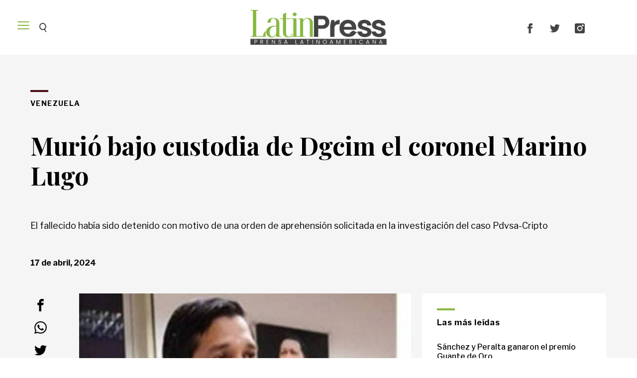

--- FILE ---
content_type: text/html; charset=utf-8
request_url: https://www.latpress.com/nota/murio-bajo-custodia-de-dgcim-el-coronel-marino-lugo-2024417212222
body_size: 11946
content:
<!DOCTYPE html>
<html xmlns="http://www.w3.org/1999/xhtml" xml:lang="es" lang="es" xmlns:fb="http://www.facebook.com/2008/fbml"
        itemid="https://www.latpress.com/nota/murio-bajo-custodia-de-dgcim-el-coronel-marino-lugo-2024417212222"
        itemtype="http://schema.org/NewsArticle"
  itemscope  xmlns:og="http://opengraphprotocol.org/schema/">
  <head prefix="og: http://ogp.me/ns#">
    <script>
    function loadScript(url, callback) {
        var script = document.createElement("script")
        script.type = "text/javascript";
    
        if (script.readyState) {
            // handle IE
            script.onreadystatechange = function() {
                if (script.readyState == "loaded" || script.readyState == "complete") {
                    script.onreadystatechange = null;
                    callback();
                }
            };
        } else {
            // handle other browsers
            script.onload = function() {
                callback();
            };
        }
    
        script.src = url;
        document.getElementsByTagName("head")[0].appendChild(script);
    }
    
    loadScript("https://www.gstatic.com/firebasejs/5.3.0/firebase-app.js", function() {
    	loadScript("https://www.gstatic.com/firebasejs/5.3.0/firebase-messaging.js", function() {
    		//En desarrollo, desinstalamos el SW.
    		if (document.location.hostname == "localhost") {
    			console.log("Localhost... Quitando SW")
    			if (typeof navigator.serviceWorker != "undefined") {
    				navigator.serviceWorker.getRegistrations().then(function(registrations) {
    					if (registrations) {
    						registrations.forEach(function(registration) {
    							registration.unregister()
    						})
    					}
    				})
    			}
    		} else {
    			var config = {
    				messagingSenderId: "701546409206"
    			};
    
    			firebase.initializeApp(config);
    			const messaging = firebase.messaging();
    			messaging.usePublicVapidKey("BCMv9X-4e6IfxqzlsjJ1qneXAoM1pVochksdmKzrTBk4SyttqWtCADZws1PAJ9DMyTUYIrngP7zTLJFLUgXei94");
    
    			if ('serviceWorker' in navigator && 'PushManager' in window) {
    				console.log('Service Worker and Push is supported');
    				navigator.serviceWorker.register("/sw.js?messagingSenderId=701546409206&version=D")
    				.then(function(registration) {
    
    					if (!navigator.serviceWorker.controller) {
    						return;
    					}
    
    					var preventDevToolsReloadLoop;
    					navigator.serviceWorker.addEventListener('controllerchange', function (event) {					
    						if (preventDevToolsReloadLoop) return;
    						preventDevToolsReloadLoop = true;
    						console.log('Controller loaded');
    						window.location.reload();
    					});
    
    				  	console.log('Service Worker is registered', registration);
    					messaging.useServiceWorker(registration);  
    
    					messaging
    						.requestPermission()
    						.then(function() {
    							console.log("Notification permission granted firebase.");
    							messaging.getToken().then(function(currentToken) {
    							      if (currentToken) {
    							        sendTokenToServer(currentToken);
    							      } else {
    							        console.log('No Instance ID token available. Request permission to generate one.');
    							        updateUIForPushPermissionRequired();
    							        setTokenSentToServer(false);
    							      }
    						    }).catch(function(err) {
    						      console.log('An error occurred while retrieving token. ', err);
    						      setTokenSentToServer(false);
    						    });
    						})
    						.catch(function(err) {
    							console.log("Unable to get permission to notify.", err);
    						});
    				})
    				.catch(function(error) {
    				  console.error('Service Worker Error', error);
    				});
    			} else {
    				console.warn('Push messaging is not supported');
    			}
    
    			function doPost(url, body, get) {
    				var xhr = new XMLHttpRequest();
    				if (get)
    					xhr.open("GET", url);
    				else
    					xhr.open("POST", url);
    				xhr.setRequestHeader("Content-Type", "application/json;charset=UTF-8");
    				if (body)
    					xhr.send(JSON.stringify(body));
    				else
    					xhr.send("");
    			}
    
    			messaging.onMessage(function(payload) {
    				console.log("onMessage" , payload)
    			    const notificationTitle = "LatinPress";
    			    const notificationOptions = {
    					icon: 'img/push/notification.png',
    					badge: 'img/push/badge.png',
    					vibrate: [100, 50, 100],
    					data: {
    						dateOfArrival: Date.now(),
    						nota: payload.data.nota,
    						id_notificacion: payload.data.id_notificacion
    					},
    			      	body : payload.data.body
    			    };
    
    			    if (payload.data.image)
    			    	notificationOptions.image = payload.data.image
    
    			    if (!("Notification" in window)) {
    			        console.log("This browser does not support system notifications");
    			    } else if (Notification.permission === "granted") {
    			    	try {
    				        var notification = new Notification(notificationTitle,notificationOptions);
    
    				        notification.onclick = function(event) {
    				            event.preventDefault();
    				            if (payload.data.nota)
    				            	window.open(payload.data.nota, '_blank');
    				            notification.close();
    				        }
    			    	}
    			    	catch(e) { //TODO MOSTRAR LA NOTIFICACION EN EL HTML ?
    			    		console.log("Error al mostrar notificacion en primer plano", e)
    			    	}
    			    }
    			});
    
    			messaging.onTokenRefresh(function() {
    				messaging
    					.getToken()
    					.then(function(refreshedToken) {
    						console.log("Token refreshed.");
    						setTokenSentToServer(false);
    						sendTokenToServer(refreshedToken);
    					})
    					.catch(function(err) {
    						console.log("Unable to retrieve refreshed token ", err);
    						showToken("Unable to retrieve refreshed token ", err);
    					});
    			});
    
    			function sendTokenToServer(currentToken) {
    				if (!isTokenSentToServer()) {
    					console.log("Sending token to server...");
    					setTokenSentToServer(true);
    
    					doPost("/webpush/subscribe", {
    						token: currentToken
    					});
    				} else {
    					console.log(
    						"Token already sent to server so won't send it again " +
    							"unless it changes"
    					);
    				}
    			}
    
    			function isTokenSentToServer() {
    				return window.localStorage.getItem("sentToServer") === 1;
    			}
    
    			function setTokenSentToServer(sent) {
    				window.localStorage.setItem("sentToServer", sent ? 1 : 0);
    			}
    		}
    	})
    })
    </script>    <meta charset="utf-8">
    <meta name="viewport" content="width=device-width">
    <meta name="author" content="LatinPress"/>
    <meta name="twitter:card" content="summary_large_image">
    <meta name="twitter:site" content="@latpress" />
    <meta name="twitter:creator" content="@latpress" />
    <meta property="og:site_name" content="LatinPress" />
        <meta name="robots" content="index, follow, max-snippet:-1, max-image-preview:large, max-video-preview:-1" />
    <meta name="distribution" content="global"/>
    <meta name="rating" content="general"/>
    <meta name="language" content="Spanish"/>
    <meta itemscope itemprop="mainEntityOfPage" itemType="https://schema.org/WebPage"/>
    <meta itemprop="genre" content="News" />
    <meta http-equiv="X-UA-Compatible" content="IE=edge" />
    <meta http-equiv="Content-Type" content="text/html; charset=utf-8" />
    <meta itemprop="author" content="LatinPress" />
    
    <meta property="og:site_name" content="LatinPress" />
    <meta property="og:title" content="Murió bajo custodia de Dgcim el coronel Marino Lugo"/>
    <meta itemprop="name" content="Murió bajo custodia de Dgcim el coronel Marino Lugo"/>
    <meta name="twitter:title" content="Murió bajo custodia de Dgcim el coronel Marino Lugo" />
    
        <meta name="keywords" content="Venezuela, Pdvsa Cripto, Caso, DGCIM, Coronel Marino Lugo, murió, custodia, dgcim, coronel, marino"/>
    
    
    <meta property="fb:app_id" content="208735172470952" />
    <meta property="fb:pages" content="271120295841" />
    
    <meta itemprop="headline" content="Murió bajo custodia de Dgcim el coronel Marino Lugo"/>
    <title>Murió bajo custodia de Dgcim el coronel Marino Lugo</title>
    
    <link rel="shortcut icon" href="https://www.latpress.com/img/favicons/favicon.ico">
    <!--<link rel="apple-touch-icon" sizes="57x57" href="https://www.latpress.com/img/favicons/apple-icon-57x57.png">
    <link rel="apple-touch-icon" sizes="60x60" href="https://www.latpress.com/img/favicons/apple-icon-60x60.png">
    <link rel="apple-touch-icon" sizes="72x72" href="https://www.latpress.com/img/favicons/apple-icon-72x72.png">
    <link rel="apple-touch-icon" sizes="76x76" href="https://www.latpress.com/img/favicons/apple-icon-76x76.png">
    <link rel="apple-touch-icon" sizes="114x114" href="https://www.latpress.com/img/favicons/apple-icon-114x114.png">
    <link rel="apple-touch-icon" sizes="120x120" href="https://www.latpress.com/img/favicons/apple-icon-120x120.png">
    <link rel="apple-touch-icon" sizes="144x144" href="https://www.latpress.com/img/favicons/apple-icon-144x144.png">
    <link rel="apple-touch-icon" sizes="152x152" href="https://www.latpress.com/img/favicons/apple-icon-152x152.png">
    <link rel="apple-touch-icon" sizes="180x180" href="https://www.latpress.com/img/favicons/apple-icon-180x180.png">
    <link rel="icon" type="image/png" sizes="192x192"  href="https://www.latpress.com/img/favicons/android-icon-192x192.png">
    <link rel="icon" type="image/png" sizes="32x32" href="https://www.latpress.com/img/favicons/favicon-32x32.png">
    <link rel="icon" type="image/png" sizes="96x96" href="https://www.latpress.com/img/favicons/favicon-96x96.png">
    <link rel="icon" type="image/png" sizes="16x16" href="https://www.latpress.com/img/favicons/favicon-16x16.png">
    <link rel="manifest" href="https://www.latpress.com/img/favicons/manifest.json">-->
    
    <meta name="application-name" content="LatinPress" />
    <meta name="apple-mobile-web-app-status-bar-style" content="black-translucent">
    <meta name="msapplication-TileColor" content="#87B840">
    <meta name="msapplication-TileImage" content="https://www.latpress.com/img/favicons/ms-icon-144x144.png">
    <meta name="theme-color" content="#87B840">
    
        <!-- nota -->
        
    
    
            <link rel="canonical" href="https://www.latpress.com/nota/murio-bajo-custodia-de-dgcim-el-coronel-marino-lugo-2024417212222" />
            <meta property="og:url" content="https://www.latpress.com/nota/murio-bajo-custodia-de-dgcim-el-coronel-marino-lugo-2024417212222"/>
            <link rel="amphtml" href="https://www.latpress.com/nota/murio-bajo-custodia-de-dgcim-el-coronel-marino-lugo-2024417212222/amp">
            <meta property="og:type" content="article" />
            <meta property="og:description" content="El fallecido&amp;nbsp;hab&amp;iacute;a sido detenido con motivo de una orden de aprehensi&amp;oacute;n solicitada en la investigaci&amp;oacute;n del caso Pdvsa-Cripto"/>
            <meta name="description" content="El fallecido&amp;nbsp;hab&amp;iacute;a sido detenido con motivo de una orden de aprehensi&amp;oacute;n solicitada en la investigaci&amp;oacute;n del caso Pdvsa-Cripto" />
            <meta property="description" content="El fallecido&amp;nbsp;hab&amp;iacute;a sido detenido con motivo de una orden de aprehensi&amp;oacute;n solicitada en la investigaci&amp;oacute;n del caso Pdvsa-Cripto"/>
            <meta name="twitter:description" content="El fallecido&amp;nbsp;hab&amp;iacute;a sido detenido con motivo de una orden de aprehensi&amp;oacute;n solicitada en la investigaci&amp;oacute;n del caso Pdvsa-Cripto" />
            <meta itemprop="datePublished" content="2024-04-18T00:22:22.484Z">
            <meta itemprop="dateModified" content="2024-04-18T15:04:36.359Z">
            <meta property="og:image" content="https://pxbcdn.latpress.com/latpress/042024/1713399515408.jpg?&cw=600&ch=365"/>
            <meta name="twitter:image" content="https://pxbcdn.latpress.com/latpress/042024/1713399515408.jpg?&cw=600&ch=365" />
            <meta property="og:image:width" content="600" />
            <meta property="og:image:height" content="365" />
            <div style="display: none" itemprop="image" itemscope itemtype="http://schema.org/ImageObject">
                <img itemprop="url" src="https://pxbcdn.latpress.com/latpress/042024/1713399515408.jpg?&cw=600&ch=365"/>
            </div> 
    <div style="display: none" itemprop="publisher" itemscope itemtype="https://schema.org/Organization">
        <div itemprop="logo" itemscope itemtype="https://schema.org/ImageObject">
            <meta itemprop="url" content="https://www.latpress.com/img/estructura/logolat.png">
            <meta itemprop="width" content="391">
            <meta itemprop="height" content="41">
        </div>
        <meta itemprop="name" content="LatinPress">
        <meta itemprop="sameAs" content="https://www.facebook.com/latpress/">
        <meta itemprop="sameAs" content="https://x.com/latpress">
        <meta itemprop="sameAs" content="https://www.instagram.com/latin.press/">
    </div>
    
    
    
    
    
    <script async id="__lxGc__rtr" type="text/javascript" src="//s.clickiocdn.com/t/215600/360.js"></script>
    
    
    <script async type="text/javascript" src="//s.clickiocdn.com/t/common_258.js"></script>    	<link rel="stylesheet" type="text/css" href="/css/style.5677d8a.css">
    	<link rel="stylesheet" type="text/css" href="/libs/slick/slick.f38b2db.css">		
    	<link rel="stylesheet" type="text/css" href="/libs/lightGallery/css/lightgallery.cb6ec15.css">
    	<link rel="stylesheet" type="text/css" href="/libs/jquery-modal/jquery.modal.779f4f1.css">
    	<link rel="stylesheet" type="text/css" href="/libs/videojs/video-js.20e19d8.css">
    	<link rel="stylesheet" type="text/css" href="/libs/videojs/vsg-skin.24446e8.css">
    	<!--<link rel="stylesheet" type="text/css" href="/libs/add-to-homescreen/style/addtohomescreen.75e99f8.css">-->
    	<link rel="stylesheet" type="text/css" href="/libs/magicsuggest/magicsuggest.6d97850.css">
    		<link rel="stylesheet" type="text/css" href="/coo/swipebox/css/swipebox.3093424.css">
    	<link rel="stylesheet" type="text/css" href="/libs/swiper/css/swiper.1d81474.css">
  </head>

  <body class="body">
    <!-- cxenseparse_start -->    
    <div class="loading hidden">
      <div class="contenedor">
        <img src="/img/estructura/logo.svg">        
      </div>
    </div>    <header class="header">  
        <div class="cont_header">
            <div class="cont-menu-desktop">
                <div class="menu-side">
                    <button class="hamburger hamburger--elastic js-hamburger" type="button">
                      <span class="hamburger-box">
                        <span class="hamburger-inner"></span>
                      </span>
                    </button>   
                    <div class="objetos"> 
                        <div class="cont_search">
                            <div class="search-form">
                                <input type="submit" value="" class="search-submit"> 
                                <input type="search" name="q" class="search-text" placeholder="Buscar..." autocomplete="off" required>
                            </div>                
                        </div>
                    </div>  
                </div>
                <a class="logo" href="/">
                    <img src="/img/estructura/logo.png" alt="LatinPress">
                </a>
                <div class="redes">
                    <div class="btn--red facebook">
                        <a href="https://www.facebook.com/latpress/" target='_blank' class="notapage_social" data-tipo="facebook">      
                          <img src="/img/estructura/facebook.png" alt="">
                        </a>
                    </div>
                    <div class="btn--red twitter">
                      <a href="https://twitter.com/latpress" target='_blank' class="notapage_social" data-tipo="twitter">    
                        <img src="/img/estructura/twitter.png" alt="">
                      </a>
                    </div>
                    <div class="btn--red mail">
                        <a href="https://www.instagram.com/latin.press/" target='_blank' class="notapage_social" data-tipo="mail">      
                          <img src="/img/estructura/instagram.png" alt="">
                        </a>
                    </div>
                </div>
            </div>
            
            <nav class="navbar">          
                <div class="navbar-menu">
                    <div class="contenedor grid menu_desktop">
                        <div class="objetos"> 
                            <div class="cont_search">
                                <div class="search-form">
                                    <input type="search" name="q" class="search-text" placeholder="Buscar..." autocomplete="off" required>
                                </div>                
                            </div>
                        </div>  
                        <div class="item-12"><ul class="menu"><li><a href="/venezuela">Venezuela<label style="color:rgb(76, 14, 21);"><svg class="icon icon-circle-right"><use xlink:href="#icon-circle-right"></use></svg></label></a></li><li><a href="/america">América<label style="color:rgb(22, 152, 39);"><svg class="icon icon-circle-right"><use xlink:href="#icon-circle-right"></use></svg></label></a></li><li><a href="/mundo">Mundo<label style="color:rgb(0, 128, 138);"><svg class="icon icon-circle-right"><use xlink:href="#icon-circle-right"></use></svg></label></a></li><li><a href="/economia">Economía<label style="color:rgb(184, 199, 125);"><svg class="icon icon-circle-right"><use xlink:href="#icon-circle-right"></use></svg></label></a></li><li><a href="/deportes">Deportes<label style="color:rgb(230, 86, 235);"><svg class="icon icon-circle-right"><use xlink:href="#icon-circle-right"></use></svg></label></a></li><li><a href="/entretenimiento">Entretenimiento<label style="color:rgb(187, 80, 93);"><svg class="icon icon-circle-right"><use xlink:href="#icon-circle-right"></use></svg></label></a></li><li><a href="/views">Views<label style="color:rgb(188, 217, 221);"><svg class="icon icon-circle-right"><use xlink:href="#icon-circle-right"></use></svg></label></a></li><li><a href="/curiosidades">Curiosidades<label style="color:rgb(153, 123, 189);"><svg class="icon icon-circle-right"><use xlink:href="#icon-circle-right"></use></svg></label></a></li><li><a href="/salud">Salud<label style="color:rgb(142, 101, 172);"><svg class="icon icon-circle-right"><use xlink:href="#icon-circle-right"></use></svg></label></a></li><li><a href="/tecnologia">Tecnología<label style="color:rgb(88, 136, 229);"><svg class="icon icon-circle-right"><use xlink:href="#icon-circle-right"></use></svg></label></a></li><li><a href="/gastronomia">Gastronomía<label style="color:rgb(237, 70, 78);"><svg class="icon icon-circle-right"><use xlink:href="#icon-circle-right"></use></svg></label></a></li></ul><div class="redes"><div class="btn--red facebook"><a href="https://www.facebook.com/latpress/" target="_blank" class="notapage_social" data-tipo="facebook">      <img src="/img/estructura/facebook.png" alt=""></a></div><div class="btn--red twitter"><a href="https://twitter.com/latpress" target"_blank" class="notapage_social" data-tipo="twitter">    <img src="/img/estructura/twitter.png" alt=""></a></div><div class="btn--red instagram"><a href="https://www.instagram.com/latin.press/" target="_blank" class="notapage_social" data-tipo="instagram">      <img src="/img/estructura/instagram.png" alt=""></a></div></div></div>
                    </div>
                </div> 
            </nav>
            <div class="redes">
                    <div class="btn--red facebook">
                        <a href="https://www.facebook.com/latpress/" target='_blank' class="notapage_social" data-tipo="facebook">      
                          <img src="/img/estructura/facebook.png" alt="">
                        </a>
                    </div>
                    <div class="btn--red twitter">
                      <a href="https://twitter.com/latpress" target='_blank' class="notapage_social" data-tipo="twitter">    
                        <img src="/img/estructura/twitter.png" alt="">
                      </a>
                    </div>
                    <div class="btn--red mail">
                        <a href="https://www.instagram.com/latin.press/" target='_blank' class="notapage_social" data-tipo="mail">      
                          <img src="/img/estructura/instagram.png" alt="">
                        </a>
                    </div>
                </div>
            </div>
        </div>     
    </header>    <!--<div class="publicidad_footer_sticky">      
       
    </div>-->
    <div id="sitio">
      <input type="hidden" data-ubicacion="nota">

<input type="hidden" id="page_sitio" class="datos_ubicacion" data-ubicacion="nota" data-titulo="Murió bajo custodia de Dgcim el coronel Marino Lugo" data-id="6620647b2f7a560015416795" data-ucreador="Maria Fernanda Velderrey" data-fecha_c="2024-04-17 21:22:22">

<div class="notas_relacionadas">
  <div class="detalle--nota" data-id="6620647b2f7a560015416795" 
  data-comentada="" 
  data-fb_comments="" 
  data-share_fb="" 
  data-compartidas="" 
  data-link="https://www.latpress.com/nota/murio-bajo-custodia-de-dgcim-el-coronel-marino-lugo-2024417212222">  
      <script class='__lxGc__' type='text/javascript'>
        ((__lxGc__ = window.__lxGc__ || { 's': {}, 'b': 0 })['s']['_215600'] = __lxGc__['s']['_215600'] || { 'b': {} })['b']['_644441'] = { 'i': __lxGc__.b++ };
      </script>      

    <div class="contenedor grid">
          
      <div class="item-12"> 
        <div class="line" style="border-color: rgb(76, 14, 21)"></div>    
        <h3 class="volanta" itemprop="alternativeHeadline"><a href="/venezuela"><span>Venezuela</span></a></h3>        
      </div>
      <div class="item-12">
        <h1 class="titulo" itemprop="headline">Murió bajo custodia de Dgcim el coronel Marino Lugo</h1>
      </div>
      <div class="item-12">
        <p class="intro" itemprop="description">El fallecido&nbsp;hab&iacute;a sido detenido con motivo de una orden de aprehensi&oacute;n solicitada en la investigaci&oacute;n del caso Pdvsa-Cripto</p>
      </div>
      <div class="item-12">
        <div class="cont_autor grid">
          <div class="autor">
                <h2 class="nombre"><span class="detail-date" datetime="1713399742483" itemprop="datePublished" content="2024-4-17">17 de abril, 2024</span></h2>
          </div>
        </div>      </div>
      <div class="item-1 desktop">
         <div class="compartir_notapage">
          <div class="redes">    
            <div class="btn--red mail">
                <a href="#" target='_blank' class="notapage_social" data-tipo="mail">      
                  <svg class="icon icon-mail"><use xlink:href="#icon-mail"></use></svg>
                </a>
            </div>
            <div class="btn--red twitter">
              <a href="#" target='_blank' class="notapage_social" data-tipo="twitter">    
                <svg class="icon icon-twitter"><use xlink:href="#icon-twitter"></use></svg>
              </a>
            </div>
            <div class="btn--red wathsapp">
              <a href="#" target='_blank' class="notapage_social" data-tipo="whatsapp">            
                <svg class="icon icon-whatsapp"><use xlink:href="#icon-whatsapp"></use></svg>
              </a>
            </div>
            <div class="btn--red facebook">
                <a href="#" target='_blank' class="notapage_social" data-tipo="facebook">      
                  <svg class="icon icon-facebook"><use xlink:href="#icon-facebook"></use></svg>
                </a>
            </div>
          </div> 
        </div>      </div>
      <div class="item-7">  
        <div class="media">		
        	        	<figure class="video-wrapper">
        	              <img class="lazyload"  data-sizes="auto" data-optimumx="1"  data-src="https://pxbcdn.latpress.com/latpress/042024/1713399515408.jpg?&cw=350" data-srcset="https://pxbcdn.latpress.com/latpress/042024/1713399515408.jpg?&cw=350 350w,https://pxbcdn.latpress.com/latpress/042024/1713399515408.jpg?&cw=400 400w,https://pxbcdn.latpress.com/latpress/042024/1713399515408.jpg?&cw=500 500w,https://pxbcdn.latpress.com/latpress/042024/1713399515408.jpg?&cw=620 620w,https://pxbcdn.latpress.com/latpress/042024/1713399515408.jpg?&cw=790 790w,https://pxbcdn.latpress.com/latpress/042024/1713399515408.jpg?&cw=970 970w,https://pxbcdn.latpress.com/latpress/042024/1713399515408.jpg?&cw=1170  1170w">
        	              <noscript><img  sizes="auto" optimumx="1"  src="https://pxbcdn.latpress.com/latpress/042024/1713399515408.jpg?&cw=350" srcset="https://pxbcdn.latpress.com/latpress/042024/1713399515408.jpg?&cw=350 350w,https://pxbcdn.latpress.com/latpress/042024/1713399515408.jpg?&cw=400 400w,https://pxbcdn.latpress.com/latpress/042024/1713399515408.jpg?&cw=500 500w,https://pxbcdn.latpress.com/latpress/042024/1713399515408.jpg?&cw=620 620w,https://pxbcdn.latpress.com/latpress/042024/1713399515408.jpg?&cw=790 790w,https://pxbcdn.latpress.com/latpress/042024/1713399515408.jpg?&cw=970 970w,https://pxbcdn.latpress.com/latpress/042024/1713399515408.jpg?&cw=1170  1170w"></noscript>
        	            </figure>
        </div>        
        <div class="cuerpo" itemprop="articleBody">
          <p style="text-align: justify;"><span style="font-family:arial,helvetica,sans-serif;"><span style="font-size:16px;">El Ministerio P&#xFA;blico confirm&#xF3; durante la tarde de este mi&#xE9;rcoles 17 de abril el presunto suicidio del coronel Marino Lugo bajo custodia del chavismo, quien era ex director de mercado nacional de la estatal Pdvsa y uno de los detenidos en la trama de corrupci&#xF3;n de Tareck El Aissami.</span></span></p><p style="text-align: justify;">&#xA0;</p><p style="text-align: justify;"><span style="font-family:arial,helvetica,sans-serif;"><span style="font-size:16px;">Funcionarios especializados en patolog&#xED;a, medicina forense y criminal&#xED;stica adscritos a la Direcci&#xF3;n General de Apoyo a la Investigaci&#xF3;n Penal del Ministerio P&#xFA;blico acudieron al centro de reclusi&#xF3;n respectivo para realizar reconocimiento del sitio del suceso, ante la informaci&#xF3;n del fallecimiento de un detenido.</span></span></p><p style="text-align: justify;">&#xA0;</p><p style="text-align: justify;"><span style="font-family:arial,helvetica,sans-serif;"><span style="font-size:16px;">En el sitio se pudo constatar que el ciudadano fallecido responde al nombre de Marino Jos&#xE9; Lugo Aguilar. La evidencia recabada por los especialistas establece preliminarmente que el deceso ocurri&#xF3; por ahorcamiento. De acuerdo a la informaci&#xF3;n publicada por la Fiscal&#xED;a en su cuenta de X.</span></span></p><p style="text-align: justify;">&#xA0;</p><p style="text-align: justify;"><span style="font-family:arial,helvetica,sans-serif;"><span style="font-size:16px;">Revelan que adicionalmente un m&#xE9;dico forense acudi&#xF3; al Servicio Nacional de Medicina y Ciencias Forenses a practicar autopsia del ciudadano Marino Jos&#xE9; Lugo Aguilar, fallecido, quien fue detenido con motivo de una orden de aprehensi&#xF3;n solicitada en la investigaci&#xF3;n del caso Pdvsa-Cripto.</span></span></p><p style="text-align: justify;">&#xA0;</p><p style="text-align: justify;"><span style="font-family:arial,helvetica,sans-serif;"><span style="font-size:16px;">A Marino Lugo se le imputar&#xED;an los delitos de Apropiaci&#xF3;n o Distracci&#xF3;n del Patrimonio P&#xFA;blico, Concierto para la Celebraci&#xF3;n de Contratos, Evasi&#xF3;n de Procedimientos, Controles o Restricciones en Licitaciones; Legitimaci&#xF3;n de Capitales, Traici&#xF3;n a la Patria y Asociaci&#xF3;n.</span></span></p><p style="text-align: justify;">&#xA0;</p><p style="text-align: justify;"><span style="font-family:arial,helvetica,sans-serif;"><span style="font-size:16px;">M&#xE1;s temprano, el periodista Eligio rojas habr&#xED;a informado que Lugo se encontraba siendo &#x201C;interrogado&#x201D; en la sede de la Dgcim.</span></span></p><p style="text-align: justify;">&#xA0;</p><p style="text-align: justify;">&#xA0;</p><p style="text-align: justify;"><span style="font-family:arial,helvetica,sans-serif;"><span style="font-size:16px;"><strong>La Patilla</strong></span></span></p>                  
        </div>            
        
        <div id="ads_C7WOGLD07NGZ"></div>
        <script language="javascript" type="text/javascript">
        var lz_url="https://play.lzrikate.com/red/zone.php?code=C7WOGLD07NGZ&a=&pubid=&lgid="+((new Date()).getTime() % 2147483648) + Math.random();
        var lz_target = "ads_C7WOGLD07NGZ";
        var lz_sync_mode=false;
        //lz_loadads(lz_url ,lz_target,lz_sync_mode);
        </script>


                     

      </div>
      
      <div class="item-4">
          <div class="mas_leidas">  
            <div class="line"></div>
            <div class="titulo">
              Las más leídas
            </div>
            <div class="notas">
              <div class="nota"><a href="/nota/sanchez-y-peralta-ganaron-el-premio-guante-de-oro-201911491916">Sánchez y Peralta ganaron el premio Guante de Oro</a></div>
              <div class="nota"><a href="/nota/maduro-ningun-mequetrefe-va-a-separar-a-los-pueblos-de-el-salvador-y-venezuela--201911495848">Maduro: &quot;Ningún mequetrefe va a separar a los pueblos de El Salvador y Venezuela&quot; </a></div>
              <div class="nota"><a href="/nota/maduro-ningun-mequetrefe-va-a-separar-a-los-pueblos-de-el-salvador-y-venezuela--201911410755">Maduro: &quot;Ningún mequetrefe va a separar a los pueblos de El Salvador y Venezuela&quot;</a></div>
              <div class="nota"><a href="/nota/iran-no-acepta-dialogar-con-ee-uu--2019114103522">Irán no acepta dialogar con EE.UU.</a></div>
            </div>
          </div>
        
          <div class="view_desktop">
            
          </div>
          <div class="view_desktop publi_sticky">
                    
          </div>
      </div>  
       <div class="compartir_notapage">
        <div class="redes">    
          <div class="btn--red mail">
              <a href="#" target='_blank' class="notapage_social" data-tipo="mail">      
                <svg class="icon icon-mail"><use xlink:href="#icon-mail"></use></svg>
              </a>
          </div>
          <div class="btn--red twitter">
            <a href="#" target='_blank' class="notapage_social" data-tipo="twitter">    
              <svg class="icon icon-twitter"><use xlink:href="#icon-twitter"></use></svg>
            </a>
          </div>
          <div class="btn--red wathsapp">
            <a href="#" target='_blank' class="notapage_social" data-tipo="whatsapp">            
              <svg class="icon icon-whatsapp"><use xlink:href="#icon-whatsapp"></use></svg>
            </a>
          </div>
          <div class="btn--red facebook">
              <a href="#" target='_blank' class="notapage_social" data-tipo="facebook">      
                <svg class="icon icon-facebook"><use xlink:href="#icon-facebook"></use></svg>
              </a>
          </div>
        </div> 
      </div>      <div class="item-8">
              
          <!--<COMENTARIOS FACEBOOK>-->
            <div class="comentarios">                   
              <div class="fb-comments" data-href="https://www.latpress.com/nota/murio-bajo-custodia-de-dgcim-el-coronel-marino-lugo-2024417212222" data-num-posts="100"   data-width="100%"></div>
              <div id="comments" class="comentarios_archivos"></div>
            </div>
          <!--</COMENTARIOS FACEBOOK>-->   
        <div class="relacionadas">
        	<div class="item-12">
        		<div class="line"></div>
        		<div class="titulo">
        			Más noticias
        		</div>							
        	</div>
        		<div class="item-12">
            			<article class="nota nota-lista ">
            				
            				
            					<div class="media">
            							<figure class="video-wrapper">
            		
            									<a href="/nota/edmundo-gonzalez-estados-unidos-sabe-donde-esta-el-problema-y-que-es-lo-que-hay-que-hacer--202521703230">								
            															<img class="lazyload" data-sizes="auto"  data-sizes="auto" data-optimumx="1"  data-src="https://pxbcdn.latpress.com/latpress/022025/1739762863875.jpg?&cw=350&ch=213" data-srcset="https://pxbcdn.latpress.com/latpress/022025/1739762863875.jpg?&cw=350&ch=197 350w,https://pxbcdn.latpress.com/latpress/022025/1739762863875.jpg?&cw=400&ch=225 400w,https://pxbcdn.latpress.com/latpress/022025/1739762863875.jpg?&cw=500&ch=282 500w,https://pxbcdn.latpress.com/latpress/022025/1739762863875.jpg?&cw=620&ch=350 620w,https://pxbcdn.latpress.com/latpress/022025/1739762863875.jpg?&cw=790&ch=445 790w,https://pxbcdn.latpress.com/latpress/022025/1739762863875.jpg?&cw=970&ch=546 970w,https://pxbcdn.latpress.com/latpress/022025/1739762863875.jpg?&cw=1170&ch=659 1170w">
            															<noscript><img  sizes="auto" optimumx="1"  src="https://pxbcdn.latpress.com/latpress/022025/1739762863875.jpg?&cw=350&ch=213" srcset="https://pxbcdn.latpress.com/latpress/022025/1739762863875.jpg?&cw=350&ch=197 350w,https://pxbcdn.latpress.com/latpress/022025/1739762863875.jpg?&cw=400&ch=225 400w,https://pxbcdn.latpress.com/latpress/022025/1739762863875.jpg?&cw=500&ch=282 500w,https://pxbcdn.latpress.com/latpress/022025/1739762863875.jpg?&cw=620&ch=350 620w,https://pxbcdn.latpress.com/latpress/022025/1739762863875.jpg?&cw=790&ch=445 790w,https://pxbcdn.latpress.com/latpress/022025/1739762863875.jpg?&cw=970&ch=546 970w,https://pxbcdn.latpress.com/latpress/022025/1739762863875.jpg?&cw=1170&ch=659 1170w"></noscript>
            									</a>
            							</figure>
            						
            					</div>
            				<div class="data">	
            									<div class="volanta">
            											<a href="/politica"><span>Política</span></a>						
            									</div>
            					<div class="titulo">
            						<h2>
            							<a href="/nota/edmundo-gonzalez-estados-unidos-sabe-donde-esta-el-problema-y-que-es-lo-que-hay-que-hacer--202521703230" >Edmundo González: "Estados Unidos sabe dónde está el problema y qué es lo que hay que hacer"</a>
            						</h2>
            					</div>
            					
            							<div class="introduccion ">
            								<p>El excandidato presidencial tambi&eacute;n revel&oacute; que ha tenido encuentros con casi todos los actores pol&iacute;ticos en Washington, encontrando una respuesta muy receptiva a la causa venezolana</p>
            							</div>
            				</div>
            			</article>
          		</div> 
        		<div class="item-12">
            			<article class="nota nota-lista ">
            				
            				
            					<div class="media">
            							<figure class="video-wrapper">
            		
            									<a href="/nota/maduro-da-90-dias-a-comision-para-elaborar-proyecto-definitivo-de-reforma-de-la-constitucion-202521702333">								
            															<img class="lazyload" data-sizes="auto"  data-sizes="auto" data-optimumx="1"  data-src="https://pxbcdn.latpress.com/latpress/022025/1739762327777.jpg?&cw=350&ch=213" data-srcset="https://pxbcdn.latpress.com/latpress/022025/1739762327777.jpg?&cw=350&ch=197 350w,https://pxbcdn.latpress.com/latpress/022025/1739762327777.jpg?&cw=400&ch=225 400w,https://pxbcdn.latpress.com/latpress/022025/1739762327777.jpg?&cw=500&ch=282 500w,https://pxbcdn.latpress.com/latpress/022025/1739762327777.jpg?&cw=620&ch=350 620w,https://pxbcdn.latpress.com/latpress/022025/1739762327777.jpg?&cw=790&ch=445 790w,https://pxbcdn.latpress.com/latpress/022025/1739762327777.jpg?&cw=970&ch=546 970w,https://pxbcdn.latpress.com/latpress/022025/1739762327777.jpg?&cw=1170&ch=659 1170w">
            															<noscript><img  sizes="auto" optimumx="1"  src="https://pxbcdn.latpress.com/latpress/022025/1739762327777.jpg?&cw=350&ch=213" srcset="https://pxbcdn.latpress.com/latpress/022025/1739762327777.jpg?&cw=350&ch=197 350w,https://pxbcdn.latpress.com/latpress/022025/1739762327777.jpg?&cw=400&ch=225 400w,https://pxbcdn.latpress.com/latpress/022025/1739762327777.jpg?&cw=500&ch=282 500w,https://pxbcdn.latpress.com/latpress/022025/1739762327777.jpg?&cw=620&ch=350 620w,https://pxbcdn.latpress.com/latpress/022025/1739762327777.jpg?&cw=790&ch=445 790w,https://pxbcdn.latpress.com/latpress/022025/1739762327777.jpg?&cw=970&ch=546 970w,https://pxbcdn.latpress.com/latpress/022025/1739762327777.jpg?&cw=1170&ch=659 1170w"></noscript>
            									</a>
            							</figure>
            						
            					</div>
            				<div class="data">	
            									<div class="volanta">
            											<a href="/politica"><span>Política</span></a>						
            									</div>
            					<div class="titulo">
            						<h2>
            							<a href="/nota/maduro-da-90-dias-a-comision-para-elaborar-proyecto-definitivo-de-reforma-de-la-constitucion-202521702333" >Maduro da 90 días a comisión para elaborar proyecto definitivo de reforma de la Constitución</a>
            						</h2>
            					</div>
            					
            							<div class="introduccion ">
            								<p>Maduro inst&oacute; a la &laquo;comisi&oacute;n nacional incluyente&raquo; a llevar a cabo un &laquo;debate amplio&raquo; con los distintos sectores y escuchar a &laquo;todo el pa&iacute;s&raquo;, con el fin de elaborar una propuesta &laquo;bella y perfecta&raquo; que va a presentarse &laquo;definitivamente&raquo; dentro de 90 d&iacute;as</p>
            							</div>
            				</div>
            			</article>
          		</div> 
        		<div class="item-12">
            			<article class="nota nota-lista ">
            				
            				
            					<div class="media">
            							<figure class="video-wrapper">
            		
            									<a href="/nota/80-mil-personas-disfrutaron-el-gran-grito-carnaval-en-puerto-la-cruz-202521701336">								
            															<img class="lazyload" data-sizes="auto"  data-sizes="auto" data-optimumx="1"  data-src="https://pxbcdn.latpress.com/latpress/022025/1739761815857.jpg?&cw=350&ch=213" data-srcset="https://pxbcdn.latpress.com/latpress/022025/1739761815857.jpg?&cw=350&ch=197 350w,https://pxbcdn.latpress.com/latpress/022025/1739761815857.jpg?&cw=400&ch=225 400w,https://pxbcdn.latpress.com/latpress/022025/1739761815857.jpg?&cw=500&ch=282 500w,https://pxbcdn.latpress.com/latpress/022025/1739761815857.jpg?&cw=620&ch=350 620w,https://pxbcdn.latpress.com/latpress/022025/1739761815857.jpg?&cw=790&ch=445 790w,https://pxbcdn.latpress.com/latpress/022025/1739761815857.jpg?&cw=970&ch=546 970w,https://pxbcdn.latpress.com/latpress/022025/1739761815857.jpg?&cw=1170&ch=659 1170w">
            															<noscript><img  sizes="auto" optimumx="1"  src="https://pxbcdn.latpress.com/latpress/022025/1739761815857.jpg?&cw=350&ch=213" srcset="https://pxbcdn.latpress.com/latpress/022025/1739761815857.jpg?&cw=350&ch=197 350w,https://pxbcdn.latpress.com/latpress/022025/1739761815857.jpg?&cw=400&ch=225 400w,https://pxbcdn.latpress.com/latpress/022025/1739761815857.jpg?&cw=500&ch=282 500w,https://pxbcdn.latpress.com/latpress/022025/1739761815857.jpg?&cw=620&ch=350 620w,https://pxbcdn.latpress.com/latpress/022025/1739761815857.jpg?&cw=790&ch=445 790w,https://pxbcdn.latpress.com/latpress/022025/1739761815857.jpg?&cw=970&ch=546 970w,https://pxbcdn.latpress.com/latpress/022025/1739761815857.jpg?&cw=1170&ch=659 1170w"></noscript>
            									</a>
            							</figure>
            						
            					</div>
            				<div class="data">	
            									<div class="volanta">
            											<a href="/entretenimiento"><span>Entretenimiento</span></a>						
            									</div>
            					<div class="titulo">
            						<h2>
            							<a href="/nota/80-mil-personas-disfrutaron-el-gran-grito-carnaval-en-puerto-la-cruz-202521701336" >80 mil personas disfrutaron el Gran Grito Carnaval en Puerto La Cruz</a>
            						</h2>
            					</div>
            					
            							<div class="introduccion ">
            								<p>El alcalde Puerto la cruz Nelson Moreno, durante el evento inform&oacute; que esta actividad es una antesala a lo que ser&aacute; la celebraci&oacute;n de los carnavales Felices y Seguros en la jurisdicci&oacute;n portocruzana</p>
            							</div>
            				</div>
            			</article>
          		</div> 
        		<div class="item-12">
            			<article class="nota nota-lista ">
            				
            				
            					<div class="media">
            							<figure class="video-wrapper">
            		
            									<a href="/nota/chevron-aumentara-produccion-en-venezuela-durante-los-proximos-siete-anos-20252170827">								
            															<img class="lazyload" data-sizes="auto"  data-sizes="auto" data-optimumx="1"  data-src="https://pxbcdn.latpress.com/latpress/022025/1739760931080.jpg?&cw=350&ch=213" data-srcset="https://pxbcdn.latpress.com/latpress/022025/1739760931080.jpg?&cw=350&ch=197 350w,https://pxbcdn.latpress.com/latpress/022025/1739760931080.jpg?&cw=400&ch=225 400w,https://pxbcdn.latpress.com/latpress/022025/1739760931080.jpg?&cw=500&ch=282 500w,https://pxbcdn.latpress.com/latpress/022025/1739760931080.jpg?&cw=620&ch=350 620w,https://pxbcdn.latpress.com/latpress/022025/1739760931080.jpg?&cw=790&ch=445 790w,https://pxbcdn.latpress.com/latpress/022025/1739760931080.jpg?&cw=970&ch=546 970w,https://pxbcdn.latpress.com/latpress/022025/1739760931080.jpg?&cw=1170&ch=659 1170w">
            															<noscript><img  sizes="auto" optimumx="1"  src="https://pxbcdn.latpress.com/latpress/022025/1739760931080.jpg?&cw=350&ch=213" srcset="https://pxbcdn.latpress.com/latpress/022025/1739760931080.jpg?&cw=350&ch=197 350w,https://pxbcdn.latpress.com/latpress/022025/1739760931080.jpg?&cw=400&ch=225 400w,https://pxbcdn.latpress.com/latpress/022025/1739760931080.jpg?&cw=500&ch=282 500w,https://pxbcdn.latpress.com/latpress/022025/1739760931080.jpg?&cw=620&ch=350 620w,https://pxbcdn.latpress.com/latpress/022025/1739760931080.jpg?&cw=790&ch=445 790w,https://pxbcdn.latpress.com/latpress/022025/1739760931080.jpg?&cw=970&ch=546 970w,https://pxbcdn.latpress.com/latpress/022025/1739760931080.jpg?&cw=1170&ch=659 1170w"></noscript>
            									</a>
            							</figure>
            						
            					</div>
            				<div class="data">	
            									<div class="volanta">
            											<a href="/economia"><span>Economía</span></a>						
            									</div>
            					<div class="titulo">
            						<h2>
            							<a href="/nota/chevron-aumentara-produccion-en-venezuela-durante-los-proximos-siete-anos-20252170827" > Chevron aumentará producción en Venezuela durante los próximos siete años</a>
            						</h2>
            					</div>
            					
            							<div class="introduccion ">
            								<p>Lo que se estima es que las exportaciones de petr&oacute;leo sint&eacute;tico del proyecto Petropiar de Chevron suban en 50% a 143.000 barriles por d&iacute;a este mes, el volumen m&aacute;s alto desde marzo de 2018</p>
            							</div>
            				</div>
            			</article>
          		</div> 
        </div>			
      </div>
    </div>   
  </div>
</div>

    <div class="notas_slider">
        <div data-link="estados-unidos-revierte-el-alivio-de-sanciones-a-venezuela-por-incumplimientos-de-maduro-20244172178"></div>
        <div data-link="lecheria-celebrara-una-tarde-azul-por-tercer-ano-consecutivo-20244174300"></div>
        <div data-link="cierra-el-plazo-para-la-inscripcion-de-votantes-en-cara-a-las-presidenciales-en-venezuela-202441725730"></div>
        <div data-link="lider-juvenil-jorge-ferrer-solicita-extension-del-proceso-de-inscripcion-en-el-re-2024416153223"></div>
        <div data-link="detienen-a-periodista-carlos-rojas-por-presunto-intento-de-magnicidio-contra-el-presidente-maduro-2024416151152"></div>
        <div data-link="maduro-anuncia-el-cierre-de-la-embajada-y-consulados-de-venezuela-en-ecuador-202441615254"></div>
        <div data-link="segun-encuentra-casi-11-millones-de-venezolanos-podrian-huir-si-maduro-permanece-en-el-poder-202441635940"></div>
        <div data-link="reuters-estados-unidos-reactivara-las-sanciones-al-gobierno-de-nicolas-maduro-2024415193818"></div>
        <div data-link="defensoria-del-estado-anzoategui-inicio-ciclo-de-formacion-en-materia-de-derechos-humanos-2024415184248"></div>
        <div data-link="denuncian-irregularidades-en-caso-de-joven-arrollada-junto-a-su-mascota-202441565432"></div>
    </div>  


    </div><span id="fin_sitio"></span>

    <footer class="footer">    
        <div class="fondo2">
            <div class="contenedor grid desktop">
                <div class="item-2 text-center logos">
                    <div class="item-6">
                        <img src="/img/estructura/logo.png" alt="LatinPress">
                    </div>
                    <div class="item-6 smg-logo">
                       <label>Una empresa de:</label> <img src="/img/estructura/SMG-01.png" alt="Salazar Media Group">
                    </div>
                    
                </div>
                <div class="item-8">
                    <div class="item-12"><ul class="menu"><li><a href="/venezuela">Venezuela<label style="color:rgb(76, 14, 21);"><svg class="icon icon-circle-right"><use xlink:href="#icon-circle-right"></use></svg></label></a></li><li><a href="/america">América<label style="color:rgb(22, 152, 39);"><svg class="icon icon-circle-right"><use xlink:href="#icon-circle-right"></use></svg></label></a></li><li><a href="/mundo">Mundo<label style="color:rgb(0, 128, 138);"><svg class="icon icon-circle-right"><use xlink:href="#icon-circle-right"></use></svg></label></a></li><li><a href="/economia">Economía<label style="color:rgb(184, 199, 125);"><svg class="icon icon-circle-right"><use xlink:href="#icon-circle-right"></use></svg></label></a></li><li><a href="/deportes">Deportes<label style="color:rgb(230, 86, 235);"><svg class="icon icon-circle-right"><use xlink:href="#icon-circle-right"></use></svg></label></a></li><li><a href="/entretenimiento">Entretenimiento<label style="color:rgb(187, 80, 93);"><svg class="icon icon-circle-right"><use xlink:href="#icon-circle-right"></use></svg></label></a></li><li><a href="/views">Views<label style="color:rgb(188, 217, 221);"><svg class="icon icon-circle-right"><use xlink:href="#icon-circle-right"></use></svg></label></a></li><li><a href="/curiosidades">Curiosidades<label style="color:rgb(153, 123, 189);"><svg class="icon icon-circle-right"><use xlink:href="#icon-circle-right"></use></svg></label></a></li><li><a href="/salud">Salud<label style="color:rgb(142, 101, 172);"><svg class="icon icon-circle-right"><use xlink:href="#icon-circle-right"></use></svg></label></a></li><li><a href="/tecnologia">Tecnología<label style="color:rgb(88, 136, 229);"><svg class="icon icon-circle-right"><use xlink:href="#icon-circle-right"></use></svg></label></a></li><li><a href="/gastronomia">Gastronomía<label style="color:rgb(237, 70, 78);"><svg class="icon icon-circle-right"><use xlink:href="#icon-circle-right"></use></svg></label></a></li></ul><div class="redes"><div class="btn--red facebook"><a href="https://www.facebook.com/latpress/" target="_blank" class="notapage_social" data-tipo="facebook">      <img src="/img/estructura/facebook.png" alt=""></a></div><div class="btn--red twitter"><a href="https://twitter.com/latpress" target"_blank" class="notapage_social" data-tipo="twitter">    <img src="/img/estructura/twitter.png" alt=""></a></div><div class="btn--red instagram"><a href="https://www.instagram.com/latin.press/" target="_blank" class="notapage_social" data-tipo="instagram">      <img src="/img/estructura/instagram.png" alt=""></a></div></div></div>
                </div>
                <div class="item-2">
                    <div class="mustang">
                        <div>POWERED BY</div>
                        <a target="_blank" href="https://www.mustang.cloud"><img class=" lazyloaded" data-src="/img/estructura/mustang.png" src="/img/estructura/mustang.jpg"></a>
                    </div>    
                </div>
            </div> 
        </div>
    </footer>
    
    
    <script>
    	var RECAPTCHA_SITEKEY = "6LeKyZEUAAAAABkGrBsZW68Hz8qCO3kNw66D_zhB";    
    </script>
    <script type="text/javascript" src="/libs/videojs/video.min.c270bab.js"></script>
    <script type="text/javascript" src="/libs/videojs/videojs-contrib-hls.ade0641.js"></script>
    <script type="text/javascript" src="/libs/videojs/videojs.ads.min.36e6dcd.js"></script>
    <script type="text/javascript" src="/libs/videojs/videojs.ima.9f83c84.js"></script>
    <script type="text/javascript" src="/libs/videojs/Youtube.min.b3e20f1.js"></script>
    <script type="text/javascript" src="/libs/videojs/videojs-contrib-quality-levels.a6874f8.js"></script>
    <script type="text/javascript" src="/libs/videojs/videojs-hls-quality-selector.9ad7f11.js"></script>
    
    <script type="text/javascript" src="/js/lazysizes.28bad1f.js"></script>
    <script type="text/javascript" src="/js/gpt.4a05d9d.js"></script>
    <script type="text/javascript" src="/js/jquery-2.1.0.min.ed9cc40.js"></script>
    <script type="text/javascript" src="/icoMoon/svgxuse.min.358ff85.js"></script>
    <script type="text/javascript" src="/libs/slick/slick.min.d5a61c7.js"></script>
    <script type="text/javascript" src="/libs/lightGallery/js/lightgallery-all.min.d7491b7.js"></script>	
    <script type="text/javascript" src="/libs/jquery-modal/jquery.modal.min.c8f5039.js"></script>		
    <script type="text/javascript" src="/libs/infinite-scroll/infinite-scroll.pkgd.ca3c063.js"></script>
    <!--<script type="text/javascript" src="/libs/add-to-homescreen/src/addtohomescreen.4ea73fb.js"></script>-->
    <script type="text/javascript" src="/libs/magicsuggest/magicsuggest.462a0be.js"></script>
    <script type="text/javascript" src="/libs/swiper/js/swiper.2ae268b.js"></script>
    <script type="text/javascript" src="/coo/swipebox/js/jquery.swipebox.f600166.js"></script>
    <script type="text/javascript" src="/libs/jquery-validation-1.17.0/jquery.validate.min.93c1dd8.js"></script>
    <script type="text/javascript" src="/libs/jquery-validation-1.17.0/localization/messages_es_AR.min.94b78c6.js"></script>
    <script type="text/javascript" src="/libs/sticky-kit/sticky-kit.583d129.js"></script>
    <script type="text/javascript" src="/js/functions.8e50abd.js"></script>
    
    
    <!-- Youtube -->
    <script src="https://www.youtube.com/iframe_api" defer></script>
    <!-- ************************* -->
    <!-- Analytics -->
    <script>
    (function(i,s,o,g,r,a,m){i['GoogleAnalyticsObject']=r;i[r]=i[r]||function(){
    (i[r].q=i[r].q||[]).push(arguments)},i[r].l=1*new Date();a=s.createElement(o),
    m=s.getElementsByTagName(o)[0];a.async=1;a.src=g;m.parentNode.insertBefore(a,m)
    })(window,document,'script','https://www.google-analytics.com/analytics.js','ga');
    
    ga('create', 'UA-151247467-1', 'auto');
    </script>
    <!-- ************************* -->
    
    <!-- Google tag (gtag.js) -->
    <script async src="https://www.googletagmanager.com/gtag/js?id=G-VRJDPN39XH"></script>
    <script>
      window.dataLayer = window.dataLayer || [];
      function gtag(){dataLayer.push(arguments);}
      gtag('js', new Date());
      gtag('config', 'G-VRJDPN39XH');
      window.gtag_analytics4 = 'G-VRJDPN39XH';
    </script>
    <!-- ************************* -->
    <!-- Facebook -->
    <div id="fb-root"></div>
    <script>
    (function(d, s, id) {
      var js, fjs = d.getElementsByTagName(s)[0];
      if (d.getElementById(id)) return;
      js = d.createElement(s); js.id = id;
      js.src = "https://connect.facebook.net/es_LA/sdk.js#xfbml=1&version=v3.1&appId=208735172470952";
      fjs.parentNode.insertBefore(js, fjs);
    }(document, 'script', 'facebook-jssdk'));
    </script>
    <!-- ************************* -->
    <!-- Recaptcha -->
    <script src="https://www.google.com/recaptcha/api.js?render=6LeKyZEUAAAAABkGrBsZW68Hz8qCO3kNw66D_zhB"></script>
    <!-- ************************* -->
    
    <script id="navegg" type="text/javascript">
      (function (n, v, g) {
        o = "Navegg"; if (!n[o]) {
          a = v.createElement('script'); a.src = g; b = document.getElementsByTagName('script')[0];
          b.parentNode.insertBefore(a, b); n[o] = n[o] || function (parms) {
            n[o].q = n[o].q || []; n[o].q.push([this, parms])
          };
        }
      })
        (window, document, 'https://tag.navdmp.com/universal.min.js');
      window.naveggReady = window.naveggReady || [];
      window.nvg55735 = new Navegg({
        acc: 55735
      });
    </script>    <div id="login_modal" class="modal">
    	<div class="login-cont">
    	  	<p>Ingresá con tu cuenta de</p>
    	  	<div class="botones--sociales">
    	        <div class="boton facebook">
    	            <a href="/auth/facebook" class="showOverlay noAjax showOverlay">
    	            	<!--<svg class="icon icon-facebook"><use xlink:href="#icon-facebook"></use></svg>-->
    	            	<!--img src="img/varios/fb_logo.png" width="50px">-->
    	            </a>
    	        </div>	          
    	        <div class="boton google">
                    <a href="/auth/google" class="showOverlay noAjax showOverlay"><svg class="icon icon-google"><use xlink:href="#icon-google"></use></svg></a>
                </div>
    	    </div>
    	 	<p class="texto">Ó con tu cuenta de LatinPress</p>
    	 	<form class="l_formulario" id="l_formulario" method="post" action="">
    		    <div class="form-item">
    		        <input type="email" placeholder="Email" id="l_email" name="l_email" value="" required>  
    		    </div>
    		    <div class="form-item">
    		        <input type="password" placeholder="Contraseña" id="l_password" name="l_password" value="" required>
    		    </div>
    		    <button class="btn--primary" id="ingresar">Ingresar</button>
    		    <div class="left"><input type="checkbox" name="recordar" id="recordar" checked> Recordar mi usuario</div>
    		    <div class="right"><a href="#recuperar_modal" class="link-modal" rel="modal:open" id="recuperar">Olvidé mi contraseña</a></div>
    			<div id="response"></div>
    		</form>
    
    		<p class="registrate">Si aún no te registraste,<br><a href="/registro" rel="modal:close" id="registro" class="btn--primary">REGISTRATE AQUÍ</a></p>
    		<hr>
    		<p class="gratis">¡Es Gratis!</p>
    	</div>
    </div>
    
    <div id="recuperar_modal" class="modal">
    	<div class="login-cont">
    	  	<p class="texto">Ingresá su correo de Email para recuperar contraseña</p>
    	  	
    	 
    	 	<form class="recuperar_formulario" id="recuperar_formulario" method="post" action="">
    		    <div class="form-item">
    		        <input type="email" placeholder="Email" id="recuperar_email" name="recuperar_email" value="" required>  
    		    </div>		   
    		    <button class="btn--primary" id="recuperar_c">Aceptar</button>
    		</form>		
    		<div id="response_cambio"></div>
    	</div>
    </div>    <script async='async' src='https://www.googletagservices.com/tag/js/gpt.js'></script>  <script defer src="https://static.cloudflareinsights.com/beacon.min.js/vcd15cbe7772f49c399c6a5babf22c1241717689176015" integrity="sha512-ZpsOmlRQV6y907TI0dKBHq9Md29nnaEIPlkf84rnaERnq6zvWvPUqr2ft8M1aS28oN72PdrCzSjY4U6VaAw1EQ==" data-cf-beacon='{"version":"2024.11.0","token":"e1b4ce1a1059411e9a9891ad0d6d6a12","r":1,"server_timing":{"name":{"cfCacheStatus":true,"cfEdge":true,"cfExtPri":true,"cfL4":true,"cfOrigin":true,"cfSpeedBrain":true},"location_startswith":null}}' crossorigin="anonymous"></script>
</body>
  
</html>

--- FILE ---
content_type: text/css; charset=UTF-8
request_url: https://www.latpress.com/libs/videojs/vsg-skin.24446e8.css
body_size: 613
content:
.video-js .vjs-menu-button-inline.vjs-slider-active,
.video-js .vjs-menu-button-inline:focus,
.video-js .vjs-menu-button-inline:hover,
.video-js.vjs-no-flex .vjs-menu-button-inline {
    width: 10em
}

.video-js .vjs-controls-disabled .vjs-big-play-button {
    display: none!important
}

.video-js .vjs-control {
    width: 3em
}

.video-js .vjs-menu-button-inline:before {
    width: 1.5em
}

.vjs-menu-button-inline .vjs-menu {
    left: 3em
}

.video-js .vjs-load-progress div,
.vjs-seeking .vjs-big-play-button,
.vjs-waiting .vjs-big-play-button {
    display: none!important
}

.video-js .vjs-mouse-display:after,
.video-js .vjs-play-progress:after {
    padding: 0 .4em .3em
}

.video-js.vjs-ended .vjs-loading-spinner {
    display: none
}

.video-js.vjs-ended .vjs-big-play-button {
    display: block!important
}

.video-js.vjs-paused .vjs-big-play-button,
.vjs-paused.vjs-has-started.video-js .vjs-big-play-button,
video-js.vjs-ended .vjs-big-play-button {
    display: block
}

.video-js .vjs-big-play-button {
    top: 50%;
    left: 50%;
    background-color: rgba(0, 0, 0, .35);
    font-size: 3.5em;
    border-color: #87B840;
    background-color: #87B840;
    border-radius: 50%
}

.video-js .vjs-big-play-button:active,
.video-js .vjs-big-play-button:focus,
.video-js:hover .vjs-big-play-button {
    background-color: rgba(0, 0, 0, .35)
}

.video-js .vjs-loading-spinner {
    border-color: rgba(255, 255, 255, .7)
}

.video-js .vjs-control-bar2 {
    background-color: transparent
}

.video-js .vjs-control-bar {
    background-color: rgba(0, 0, 0, 0)!important;
    color: #fff;
    font-size: 18px
}

.video-js .vjs-play-progress,
.video-js .vjs-volume-level {
    background-color: #2483d5
}

.video-js .vjs-big-play-button {
    height: 2em!important;
    width: 2em!important;
    line-height: 1.9em!important;
    margin-top: -1em!important;
    margin-left: -1em;
    border-width: 3px
}

.video-js .vjs-big-play-button:before,
.video-js .vjs-icon-play:before {
    font-size: 50px
}

.video-js .vjs-progress-holder {
    font-size: 1.7em;
    border-radius: 10px
}

.video-js .vjs-progress-holder .vjs-load-progress,
.video-js .vjs-progress-holder .vjs-load-progress div,
.video-js .vjs-progress-holder .vjs-play-progress,
.video-js .vjs-slider,
.vjs-volume-level {
    border-radius: 10px
}

.video-js .vjs-load-progress {
    background: rgba(255, 255, 255, .5)
}

--- FILE ---
content_type: application/javascript; charset=UTF-8
request_url: https://www.latpress.com/libs/videojs/videojs-hls-quality-selector.9ad7f11.js
body_size: 3512
content:
/**
 * videojs-hls-quality-selector
 * @version 0.0.6
 * @copyright 2018 Chris Boustead (chris@forgemotion.com)
 * @license MIT
 */
(function (global, factory) {
	typeof exports === 'object' && typeof module !== 'undefined' ? module.exports = factory(require('video.js')) :
	typeof define === 'function' && define.amd ? define(['video.js'], factory) :
	(global.videojsHlsQualitySelector = factory(global.videojs));
}(this, (function (videojs) { 'use strict';

videojs = videojs && videojs.hasOwnProperty('default') ? videojs['default'] : videojs;

var version = "0.0.6";

var asyncGenerator = function () {
  function AwaitValue(value) {
    this.value = value;
  }

  function AsyncGenerator(gen) {
    var front, back;

    function send(key, arg) {
      return new Promise(function (resolve, reject) {
        var request = {
          key: key,
          arg: arg,
          resolve: resolve,
          reject: reject,
          next: null
        };

        if (back) {
          back = back.next = request;
        } else {
          front = back = request;
          resume(key, arg);
        }
      });
    }

    function resume(key, arg) {
      try {
        var result = gen[key](arg);
        var value = result.value;

        if (value instanceof AwaitValue) {
          Promise.resolve(value.value).then(function (arg) {
            resume("next", arg);
          }, function (arg) {
            resume("throw", arg);
          });
        } else {
          settle(result.done ? "return" : "normal", result.value);
        }
      } catch (err) {
        settle("throw", err);
      }
    }

    function settle(type, value) {
      switch (type) {
        case "return":
          front.resolve({
            value: value,
            done: true
          });
          break;

        case "throw":
          front.reject(value);
          break;

        default:
          front.resolve({
            value: value,
            done: false
          });
          break;
      }

      front = front.next;

      if (front) {
        resume(front.key, front.arg);
      } else {
        back = null;
      }
    }

    this._invoke = send;

    if (typeof gen.return !== "function") {
      this.return = undefined;
    }
  }

  if (typeof Symbol === "function" && Symbol.asyncIterator) {
    AsyncGenerator.prototype[Symbol.asyncIterator] = function () {
      return this;
    };
  }

  AsyncGenerator.prototype.next = function (arg) {
    return this._invoke("next", arg);
  };

  AsyncGenerator.prototype.throw = function (arg) {
    return this._invoke("throw", arg);
  };

  AsyncGenerator.prototype.return = function (arg) {
    return this._invoke("return", arg);
  };

  return {
    wrap: function (fn) {
      return function () {
        return new AsyncGenerator(fn.apply(this, arguments));
      };
    },
    await: function (value) {
      return new AwaitValue(value);
    }
  };
}();





var classCallCheck = function (instance, Constructor) {
  if (!(instance instanceof Constructor)) {
    throw new TypeError("Cannot call a class as a function");
  }
};











var inherits = function (subClass, superClass) {
  if (typeof superClass !== "function" && superClass !== null) {
    throw new TypeError("Super expression must either be null or a function, not " + typeof superClass);
  }

  subClass.prototype = Object.create(superClass && superClass.prototype, {
    constructor: {
      value: subClass,
      enumerable: false,
      writable: true,
      configurable: true
    }
  });
  if (superClass) Object.setPrototypeOf ? Object.setPrototypeOf(subClass, superClass) : subClass.__proto__ = superClass;
};











var possibleConstructorReturn = function (self, call) {
  if (!self) {
    throw new ReferenceError("this hasn't been initialised - super() hasn't been called");
  }

  return call && (typeof call === "object" || typeof call === "function") ? call : self;
};

// Default options for the plugin.
var defaults = {};

// Cross-compatibility for Video.js 5 and 6.
var registerPlugin = videojs.registerPlugin || videojs.plugin;
// const dom = videojs.dom || videojs;

/**
 * VideoJS HLS Quality Selector Plugin class.
 */

var HlsQualitySelectorPlugin = function () {

  /**
   * Plugin Constructor.
   *
   * @param {Player} player - The videojs player instance.
   * @param {Object} options - The plugin options.
   */
  function HlsQualitySelectorPlugin(player, options) {
    classCallCheck(this, HlsQualitySelectorPlugin);

    this.player = player;

    // If there is quality levels plugin and the HLS tech exists
    // then continue.
    if (this.player.qualityLevels && this.getHls()) {
      // Create the quality button.
      this.createQualityButton();
      this.bindPlayerEvents();
    }
  }

  /**
   * Returns HLS Plugin
   *
   * @return {*} - videojs-hls-contrib plugin.
   */


  HlsQualitySelectorPlugin.prototype.getHls = function getHls() {
    return this.player.tech({ IWillNotUseThisInPlugins: true }).hls;
  };

  /**
   * Binds listener for quality level changes.
   */


  HlsQualitySelectorPlugin.prototype.bindPlayerEvents = function bindPlayerEvents() {
    this.player.qualityLevels().on('addqualitylevel', this.onAddQualityLevel.bind(this));
  };

  /**
   * Adds the quality menu button to the player control bar.
   */


  HlsQualitySelectorPlugin.prototype.createQualityButton = function createQualityButton() {

    var player = this.player;
    var videoJsButtonClass = videojs.getComponent('MenuButton');

    /**
     * Extend vjs button class for quality button.
     */

    var ConcreteButtonClass = function (_videoJsButtonClass) {
      inherits(ConcreteButtonClass, _videoJsButtonClass);

      /**
       * Button constructor.
       */
      function ConcreteButtonClass() {
        classCallCheck(this, ConcreteButtonClass);
        return possibleConstructorReturn(this, _videoJsButtonClass.call(this, player, { title: player.localize('Quality') }));
      }

      /**
       * Creates button items.
       *
       * @return {Array} - Button items
       */


      ConcreteButtonClass.prototype.createItems = function createItems() {
        return [];
      };

      return ConcreteButtonClass;
    }(videoJsButtonClass);

    this._qualityButton = new ConcreteButtonClass();

    var placementIndex = player.controlBar.children().length - 2;
    var concreteButtonInstance = player.controlBar.addChild(this._qualityButton, { componentClass: 'qualitySelector' }, placementIndex);

    concreteButtonInstance.addClass('vjs-quality-selector');
    concreteButtonInstance.menuButton_.$('.vjs-icon-placeholder').className += ' vjs-icon-hd';
    concreteButtonInstance.removeClass('vjs-hidden');
  };

  /**
   * Builds individual quality menu items.
   *
   * @param {Object} item - Individual quality menu item.
   * @return {ConcreteMenuItemClass} - Menu item
   */


  HlsQualitySelectorPlugin.prototype.getQualityMenuItem = function getQualityMenuItem(item) {
    var player = this.player;
    var videoJsMenuItemClass = videojs.getComponent('MenuItem');

    /**
     * Extend vjs menu item class.
     */

    var ConcreteMenuItemClass = function (_videoJsMenuItemClass) {
      inherits(ConcreteMenuItemClass, _videoJsMenuItemClass);

      /**
       * Menu item constructor.
       *
       * @param {Player} _player - vjs player
       * @param {Object} _item - Item object
       * @param {ConcreteButtonClass} qualityButton - The containing button.
       * @param {HlsQualitySelectorPlugin} _plugin - This plugin instance.
       */
      function ConcreteMenuItemClass(_player, _item, qualityButton, _plugin) {
        classCallCheck(this, ConcreteMenuItemClass);

        var _this2 = possibleConstructorReturn(this, _videoJsMenuItemClass.call(this, _player, {
          label: item.label,
          selectable: true,
          selected: item.selected || false
        }));

        _this2.item = _item;
        _this2.qualityButton = qualityButton;
        _this2.plugin = _plugin;
        return _this2;
      }

      /**
       * Click event for menu item.
       */


      ConcreteMenuItemClass.prototype.handleClick = function handleClick() {

        // Reset other menu items selected status.
        for (var i = 0; i < this.qualityButton.items.length; ++i) {
          this.qualityButton.items[i].selected(false);
        }

        // Set this menu item to selected, and set quality.
        this.plugin.setQuality(this.item.value);
        this.selected(true);
      };

      return ConcreteMenuItemClass;
    }(videoJsMenuItemClass);

    return new ConcreteMenuItemClass(player, item, this._qualityButton, this);
  };

  /**
   * Executed when a quality level is added from HLS playlist.
   */


  HlsQualitySelectorPlugin.prototype.onAddQualityLevel = function onAddQualityLevel() {
    var _this3 = this;

    var player = this.player;
    var qualityList = player.qualityLevels();
    var levels = qualityList.levels_ || [];
    var levelItems = [];

    var _loop = function _loop(i) {
      if (!levelItems.filter(function (_existingItem) {
        return _existingItem.item && _existingItem.item.value === levels[i].height;
      }).length) {
        var levelItem = _this3.getQualityMenuItem.call(_this3, {
          label: levels[i].height + 'p',
          value: levels[i].height
        });

        levelItems.push(levelItem);
      }
    };

    for (var i = 0; i < levels.length; ++i) {
      _loop(i);
    }

    levelItems.push(this.getQualityMenuItem.call(this, {
      label: 'Auto',
      value: 'auto',
      selected: true
    }));

    if (this._qualityButton) {
      this._qualityButton.createItems = function () {
        return levelItems;
      };
      this._qualityButton.update();
    }
  };

  /**
   * Sets quality (based on media height)
   *
   * @param {number} height - A number representing HLS playlist.
   */


  HlsQualitySelectorPlugin.prototype.setQuality = function setQuality(height) {
    var qualityList = this.player.qualityLevels();

    for (var i = 0; i < qualityList.length; ++i) {
      var quality = qualityList[i];

      quality.enabled = quality.height === height || height === 'auto';
    }
    this._qualityButton.unpressButton();
  };

  return HlsQualitySelectorPlugin;
}();

/**
 * Function to invoke when the player is ready.
 *
 * This is a great place for your plugin to initialize itself. When this
 * function is called, the player will have its DOM and child components
 * in place.
 *
 * @function onPlayerReady
 * @param    {Player} player
 *           A Video.js player object.
 *
 * @param    {Object} [options={}]
 *           A plain object containing options for the plugin.
 */


var onPlayerReady = function onPlayerReady(player, options) {
  player.addClass('vjs-hls-quality-selector');
  player.hlsQualitySelector = new HlsQualitySelectorPlugin(player, options);
};

/**
 * A video.js plugin.
 *
 * In the plugin function, the value of `this` is a video.js `Player`
 * instance. You cannot rely on the player being in a "ready" state here,
 * depending on how the plugin is invoked. This may or may not be important
 * to you; if not, remove the wait for "ready"!
 *
 * @function hlsQualitySelector
 * @param    {Object} [options={}]
 *           An object of options left to the plugin author to define.
 */
var hlsQualitySelector = function hlsQualitySelector(options) {
  var _this4 = this;

  this.ready(function () {
    onPlayerReady(_this4, videojs.mergeOptions(defaults, options));
  });
};

// Register the plugin with video.js.
registerPlugin('hlsQualitySelector', hlsQualitySelector);

// Include the version number.
hlsQualitySelector.VERSION = version;

return hlsQualitySelector;

})));


--- FILE ---
content_type: application/javascript; charset=UTF-8
request_url: https://www.latpress.com/libs/videojs/videojs-contrib-quality-levels.a6874f8.js
body_size: 3544
content:
/**
 * videojs-contrib-quality-levels
 * @version 2.0.4
 * @copyright 2018 Brightcove, Inc.
 * @license Apache-2.0
 */
(function(f){if(typeof exports==="object"&&typeof module!=="undefined"){module.exports=f()}else if(typeof define==="function"&&define.amd){define([],f)}else{var g;if(typeof window!=="undefined"){g=window}else if(typeof global!=="undefined"){g=global}else if(typeof self!=="undefined"){g=self}else{g=this}g.videojsContribQualityLevels = f()}})(function(){var define,module,exports;return (function e(t,n,r){function s(o,u){if(!n[o]){if(!t[o]){var a=typeof require=="function"&&require;if(!u&&a)return a(o,!0);if(i)return i(o,!0);var f=new Error("Cannot find module '"+o+"'");throw f.code="MODULE_NOT_FOUND",f}var l=n[o]={exports:{}};t[o][0].call(l.exports,function(e){var n=t[o][1][e];return s(n?n:e)},l,l.exports,e,t,n,r)}return n[o].exports}var i=typeof require=="function"&&require;for(var o=0;o<r.length;o++)s(r[o]);return s})({1:[function(require,module,exports){
(function (global){
'use strict';

exports.__esModule = true;

var _video = (typeof window !== "undefined" ? window['videojs'] : typeof global !== "undefined" ? global['videojs'] : null);

var _video2 = _interopRequireDefault(_video);

var _document = require('global/document');

var _document2 = _interopRequireDefault(_document);

var _qualityLevel = require('./quality-level.js');

var _qualityLevel2 = _interopRequireDefault(_qualityLevel);

function _interopRequireDefault(obj) { return obj && obj.__esModule ? obj : { 'default': obj }; }

function _classCallCheck(instance, Constructor) { if (!(instance instanceof Constructor)) { throw new TypeError("Cannot call a class as a function"); } }

function _possibleConstructorReturn(self, call) { if (!self) { throw new ReferenceError("this hasn't been initialised - super() hasn't been called"); } return call && (typeof call === "object" || typeof call === "function") ? call : self; }

function _inherits(subClass, superClass) { if (typeof superClass !== "function" && superClass !== null) { throw new TypeError("Super expression must either be null or a function, not " + typeof superClass); } subClass.prototype = Object.create(superClass && superClass.prototype, { constructor: { value: subClass, enumerable: false, writable: true, configurable: true } }); if (superClass) Object.setPrototypeOf ? Object.setPrototypeOf(subClass, superClass) : subClass.__proto__ = superClass; }

/**
 * A list of QualityLevels.
 *
 * interface QualityLevelList : EventTarget {
 *   getter QualityLevel (unsigned long index);
 *   readonly attribute unsigned long length;
 *   readonly attribute long selectedIndex;
 *
 *   void addQualityLevel(QualityLevel qualityLevel)
 *   void removeQualityLevel(QualityLevel remove)
 *   QualityLevel? getQualityLevelById(DOMString id);
 *
 *   attribute EventHandler onchange;
 *   attribute EventHandler onaddqualitylevel;
 *   attribute EventHandler onremovequalitylevel;
 * };
 *
 * @extends videojs.EventTarget
 * @class QualityLevelList
 */
var QualityLevelList = function (_videojs$EventTarget) {
  _inherits(QualityLevelList, _videojs$EventTarget);

  function QualityLevelList() {
    var _ret;

    _classCallCheck(this, QualityLevelList);

    var _this = _possibleConstructorReturn(this, _videojs$EventTarget.call(this));

    var list = _this; // eslint-disable-line

    if (_video2['default'].browser.IS_IE8) {
      list = _document2['default'].createElement('custom');
      for (var prop in QualityLevelList.prototype) {
        if (prop !== 'constructor') {
          list[prop] = QualityLevelList.prototype[prop];
        }
      }
    }

    list.levels_ = [];
    list.selectedIndex_ = -1;

    /**
     * Get the index of the currently selected QualityLevel.
     *
     * @returns {number} The index of the selected QualityLevel. -1 if none selected.
     * @readonly
     */
    Object.defineProperty(list, 'selectedIndex', {
      get: function get() {
        return list.selectedIndex_;
      }
    });

    /**
     * Get the length of the list of QualityLevels.
     *
     * @returns {number} The length of the list.
     * @readonly
     */
    Object.defineProperty(list, 'length', {
      get: function get() {
        return list.levels_.length;
      }
    });

    return _ret = list, _possibleConstructorReturn(_this, _ret);
  }

  /**
   * Adds a quality level to the list.
   *
   * @param {Representation|Object} representation The representation of the quality level
   * @param {string}   representation.id        Unique id of the QualityLevel
   * @param {number=}  representation.width     Resolution width of the QualityLevel
   * @param {number=}  representation.height    Resolution height of the QualityLevel
   * @param {number}   representation.bandwidth Bitrate of the QualityLevel
   * @param {Function} representation.enabled   Callback to enable/disable QualityLevel
   * @return {QualityLevel} the QualityLevel added to the list
   * @method addQualityLevel
   */


  QualityLevelList.prototype.addQualityLevel = function addQualityLevel(representation) {
    var qualityLevel = this.getQualityLevelById(representation.id);

    // Do not add duplicate quality levels
    if (qualityLevel) {
      return qualityLevel;
    }

    var index = this.levels_.length;

    qualityLevel = new _qualityLevel2['default'](representation);

    if (!('' + index in this)) {
      Object.defineProperty(this, index, {
        get: function get() {
          return this.levels_[index];
        }
      });
    }

    this.levels_.push(qualityLevel);

    this.trigger({
      qualityLevel: qualityLevel,
      type: 'addqualitylevel'
    });

    return qualityLevel;
  };

  /**
   * Removes a quality level from the list.
   *
   * @param {QualityLevel} remove QualityLevel to remove to the list.
   * @return {QualityLevel|null} the QualityLevel removed or null if nothing removed
   * @method removeQualityLevel
   */


  QualityLevelList.prototype.removeQualityLevel = function removeQualityLevel(qualityLevel) {
    var removed = null;

    for (var i = 0, l = this.length; i < l; i++) {
      if (this[i] === qualityLevel) {
        removed = this.levels_.splice(i, 1)[0];

        if (this.selectedIndex_ === i) {
          this.selectedIndex_ = -1;
        } else if (this.selectedIndex_ > i) {
          this.selectedIndex_--;
        }
        break;
      }
    }

    if (removed) {
      this.trigger({
        qualityLevel: qualityLevel,
        type: 'removequalitylevel'
      });
    }

    return removed;
  };

  /**
   * Searches for a QualityLevel with the given id.
   *
   * @param {string} id The id of the QualityLevel to find.
   * @returns {QualityLevel|null} The QualityLevel with id, or null if not found.
   * @method getQualityLevelById
   */


  QualityLevelList.prototype.getQualityLevelById = function getQualityLevelById(id) {
    for (var i = 0, l = this.length; i < l; i++) {
      var level = this[i];

      if (level.id === id) {
        return level;
      }
    }
    return null;
  };

  /**
   * Resets the list of QualityLevels to empty
   *
   * @method dispose
   */


  QualityLevelList.prototype.dispose = function dispose() {
    this.selectedIndex_ = -1;
    this.levels_.length = 0;
  };

  return QualityLevelList;
}(_video2['default'].EventTarget);

/**
 * change - The selected QualityLevel has changed.
 * addqualitylevel - A QualityLevel has been added to the QualityLevelList.
 * removequalitylevel - A QualityLevel has been removed from the QualityLevelList.
 */


QualityLevelList.prototype.allowedEvents_ = {
  change: 'change',
  addqualitylevel: 'addqualitylevel',
  removequalitylevel: 'removequalitylevel'
};

// emulate attribute EventHandler support to allow for feature detection
for (var event in QualityLevelList.prototype.allowedEvents_) {
  QualityLevelList.prototype['on' + event] = null;
}

exports['default'] = QualityLevelList;
}).call(this,typeof global !== "undefined" ? global : typeof self !== "undefined" ? self : typeof window !== "undefined" ? window : {})
},{"./quality-level.js":2,"global/document":4}],2:[function(require,module,exports){
(function (global){
'use strict';

exports.__esModule = true;

var _video = (typeof window !== "undefined" ? window['videojs'] : typeof global !== "undefined" ? global['videojs'] : null);

var _video2 = _interopRequireDefault(_video);

var _document = require('global/document');

var _document2 = _interopRequireDefault(_document);

function _interopRequireDefault(obj) { return obj && obj.__esModule ? obj : { 'default': obj }; }

function _classCallCheck(instance, Constructor) { if (!(instance instanceof Constructor)) { throw new TypeError("Cannot call a class as a function"); } }

/**
 * A single QualityLevel.
 *
 * interface QualityLevel {
 *   readonly attribute DOMString id;
 *            attribute DOMString label;
 *   readonly attribute long width;
 *   readonly attribute long height;
 *   readonly attribute long bitrate;
 *            attribute boolean enabled;
 * };
 *
 * @class QualityLevel
 */
var QualityLevel =

/**
 * Creates a QualityLevel
 *
 * @param {Representation|Object} representation The representation of the quality level
 * @param {string}   representation.id        Unique id of the QualityLevel
 * @param {number=}  representation.width     Resolution width of the QualityLevel
 * @param {number=}  representation.height    Resolution height of the QualityLevel
 * @param {number}   representation.bandwidth Bitrate of the QualityLevel
 * @param {Function} representation.enabled   Callback to enable/disable QualityLevel
 */
function QualityLevel(representation) {
  _classCallCheck(this, QualityLevel);

  var level = this; // eslint-disable-line

  if (_video2['default'].browser.IS_IE8) {
    level = _document2['default'].createElement('custom');
    for (var prop in QualityLevel.prototype) {
      if (prop !== 'constructor') {
        level[prop] = QualityLevel.prototype[prop];
      }
    }
  }

  level.id = representation.id;
  level.label = level.id;
  level.width = representation.width;
  level.height = representation.height;
  level.bitrate = representation.bandwidth;
  level.enabled_ = representation.enabled;

  Object.defineProperty(level, 'enabled', {
    /**
     * Get whether the QualityLevel is enabled.
     *
     * @returns {boolean} True if the QualityLevel is enabled.
     */
    get: function get() {
      return level.enabled_();
    },


    /**
     * Enable or disable the QualityLevel.
     *
     * @param {boolean} enable true to enable QualityLevel, false to disable.
     */
    set: function set(enable) {
      level.enabled_(enable);
    }
  });

  return level;
};

exports['default'] = QualityLevel;
}).call(this,typeof global !== "undefined" ? global : typeof self !== "undefined" ? self : typeof window !== "undefined" ? window : {})
},{"global/document":4}],3:[function(require,module,exports){

},{}],4:[function(require,module,exports){
(function (global){
var topLevel = typeof global !== 'undefined' ? global :
    typeof window !== 'undefined' ? window : {}
var minDoc = require('min-document');

var doccy;

if (typeof document !== 'undefined') {
    doccy = document;
} else {
    doccy = topLevel['__GLOBAL_DOCUMENT_CACHE@4'];

    if (!doccy) {
        doccy = topLevel['__GLOBAL_DOCUMENT_CACHE@4'] = minDoc;
    }
}

module.exports = doccy;

}).call(this,typeof global !== "undefined" ? global : typeof self !== "undefined" ? self : typeof window !== "undefined" ? window : {})
},{"min-document":3}],5:[function(require,module,exports){
(function (global){
'use strict';

exports.__esModule = true;

var _video = (typeof window !== "undefined" ? window['videojs'] : typeof global !== "undefined" ? global['videojs'] : null);

var _video2 = _interopRequireDefault(_video);

var _qualityLevelList = require('./quality-level-list.js');

var _qualityLevelList2 = _interopRequireDefault(_qualityLevelList);

function _interopRequireDefault(obj) { return obj && obj.__esModule ? obj : { 'default': obj }; }

// vjs 5/6 support
var registerPlugin = _video2['default'].registerPlugin || _video2['default'].plugin;

/**
 * Initialization function for the qualityLevels plugin. Sets up the QualityLevelList and
 * event handlers.
 *
 * @param {Player} player Player object.
 * @param {Object} options Plugin options object.
 * @function initPlugin
 */
var initPlugin = function initPlugin(player, options) {
  var originalPluginFn = player.qualityLevels;

  var qualityLevelList = new _qualityLevelList2['default']();

  var disposeHandler = function disposeHandler() {
    qualityLevelList.dispose();
    player.qualityLevels = originalPluginFn;
    player.off('dispose', disposeHandler);
  };

  player.on('dispose', disposeHandler);

  player.qualityLevels = function () {
    return qualityLevelList;
  };
  player.qualityLevels.VERSION = '2.0.4';

  return qualityLevelList;
};

/**
 * A video.js plugin.
 *
 * In the plugin function, the value of `this` is a video.js `Player`
 * instance. You cannot rely on the player being in a "ready" state here,
 * depending on how the plugin is invoked. This may or may not be important
 * to you; if not, remove the wait for "ready"!
 *
 * @param {Object} options Plugin options object
 * @function qualityLevels
 */
var qualityLevels = function qualityLevels(options) {
  return initPlugin(this, _video2['default'].mergeOptions({}, options));
};

// Register the plugin with video.js.
registerPlugin('qualityLevels', qualityLevels);

// Include the version number.
qualityLevels.VERSION = '2.0.4';

exports['default'] = qualityLevels;
}).call(this,typeof global !== "undefined" ? global : typeof self !== "undefined" ? self : typeof window !== "undefined" ? window : {})
},{"./quality-level-list.js":1}]},{},[5])(5)
});